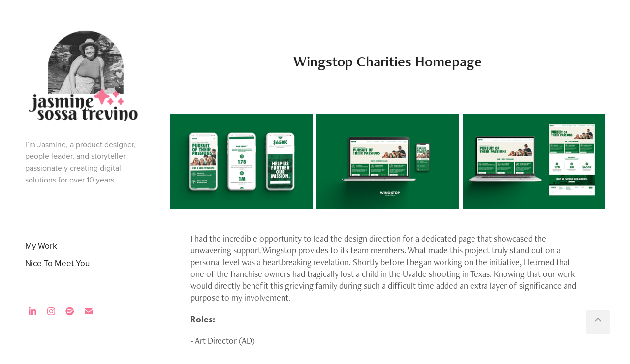

--- FILE ---
content_type: text/html; charset=utf-8
request_url: https://jasminesossa.com/wingstop-charities
body_size: 9803
content:
<!DOCTYPE HTML>
<html lang="en-US">
<head>
  <meta charset="UTF-8" />
  <meta name="viewport" content="width=device-width, initial-scale=1" />
      <meta name="keywords"  content="landing page,Mobile app,ui design,UI/UX,user experience,user interface,ux,UX design,Web Design,Website" />
      <meta name="description"  content="Jasmine is an accomplished product designer who has had the privilege of working with renowned brands such as El Pollo Loco, Noodles &amp; Company, Wingstop, and now Whataburger. Her design skills are complemented by data driven decisions. She loves seeking &quot;the why&quot; with understanding business decisions and what consumers want. She approaches each project with a user-first mindset and creates long lasting experiences. Not only does she have the technical know-how, but she fosters a work environment that is transparent, trustworthy, and fun for anyone around her." />
      <meta name="twitter:card"  content="summary_large_image" />
      <meta name="twitter:site"  content="@AdobePortfolio" />
      <meta  property="og:title" content="Jasmine Sossa Trevino - Wingstop Charities Homepage" />
      <meta  property="og:description" content="Jasmine is an accomplished product designer who has had the privilege of working with renowned brands such as El Pollo Loco, Noodles &amp; Company, Wingstop, and now Whataburger. Her design skills are complemented by data driven decisions. She loves seeking &quot;the why&quot; with understanding business decisions and what consumers want. She approaches each project with a user-first mindset and creates long lasting experiences. Not only does she have the technical know-how, but she fosters a work environment that is transparent, trustworthy, and fun for anyone around her." />
      <meta  property="og:image" content="https://cdn.myportfolio.com/34ee9e7a7d26d948ec4b3690127b56f5/fa9f0991-85af-4d27-b36e-7278ef6c7c27_car_16x9.png?h=257fc08377502a46543498af7ec67855" />
        <link rel="icon" href="https://cdn.myportfolio.com/34ee9e7a7d26d948ec4b3690127b56f5/9a3d2742-27ac-4e83-aebe-17e135165324_carw_1x1x32.jpg?h=77f4d1d1c5f3c26b73114139b7fa71e1" />
      <link rel="stylesheet" href="/dist/css/main.css" type="text/css" />
      <link rel="stylesheet" href="https://cdn.myportfolio.com/34ee9e7a7d26d948ec4b3690127b56f5/c8f601d3c27db8942eaab7306057e45f1753193179.css?h=3d121089e5d16e3fad2c28a7fdfd927e" type="text/css" />
    <link rel="canonical" href="https://jasminesossa.com/wingstop-charities" />
      <title>Jasmine Sossa Trevino - Wingstop Charities Homepage</title>
    <script type="text/javascript" src="//use.typekit.net/ik/[base64].js?cb=8dae7d4d979f383d5ca1dd118e49b6878a07c580" async onload="
    try {
      window.Typekit.load();
    } catch (e) {
      console.warn('Typekit not loaded.');
    }
    "></script>
</head>
  <body class="transition-enabled">  <div class='page-background-video page-background-video-with-panel'>
  </div>
  <div class="js-responsive-nav">
    <div class="responsive-nav has-social">
      <div class="close-responsive-click-area js-close-responsive-nav">
        <div class="close-responsive-button"></div>
      </div>
          <nav data-hover-hint="nav">
              <ul class="group">
                  <li class="gallery-title"><a href="/projects" >My Work</a></li>
              </ul>
      <div class="page-title">
        <a href="/about-jasmine" >Nice To Meet You</a>
      </div>
              <div class="social pf-nav-social" data-hover-hint="navSocialIcons">
                <ul>
                        <li>
                          <a href="https://www.linkedin.com/in/jasminesossa/" target="_blank">
                            <svg version="1.1" id="Layer_1" xmlns="http://www.w3.org/2000/svg" xmlns:xlink="http://www.w3.org/1999/xlink" viewBox="0 0 30 24" style="enable-background:new 0 0 30 24;" xml:space="preserve" class="icon">
                            <path id="path-1_24_" d="M19.6,19v-5.8c0-1.4-0.5-2.4-1.7-2.4c-1,0-1.5,0.7-1.8,1.3C16,12.3,16,12.6,16,13v6h-3.4
                              c0,0,0.1-9.8,0-10.8H16v1.5c0,0,0,0,0,0h0v0C16.4,9,17.2,7.9,19,7.9c2.3,0,4,1.5,4,4.9V19H19.6z M8.9,6.7L8.9,6.7
                              C7.7,6.7,7,5.9,7,4.9C7,3.8,7.8,3,8.9,3s1.9,0.8,1.9,1.9C10.9,5.9,10.1,6.7,8.9,6.7z M10.6,19H7.2V8.2h3.4V19z"/>
                            </svg>
                          </a>
                        </li>
                        <li>
                          <a href="https://www.instagram.com/jazzyestjay" target="_blank">
                            <svg version="1.1" id="Layer_1" xmlns="http://www.w3.org/2000/svg" xmlns:xlink="http://www.w3.org/1999/xlink" viewBox="0 0 30 24" style="enable-background:new 0 0 30 24;" xml:space="preserve" class="icon">
                            <g>
                              <path d="M15,5.4c2.1,0,2.4,0,3.2,0c0.8,0,1.2,0.2,1.5,0.3c0.4,0.1,0.6,0.3,0.9,0.6c0.3,0.3,0.5,0.5,0.6,0.9
                                c0.1,0.3,0.2,0.7,0.3,1.5c0,0.8,0,1.1,0,3.2s0,2.4,0,3.2c0,0.8-0.2,1.2-0.3,1.5c-0.1,0.4-0.3,0.6-0.6,0.9c-0.3,0.3-0.5,0.5-0.9,0.6
                                c-0.3,0.1-0.7,0.2-1.5,0.3c-0.8,0-1.1,0-3.2,0s-2.4,0-3.2,0c-0.8,0-1.2-0.2-1.5-0.3c-0.4-0.1-0.6-0.3-0.9-0.6
                                c-0.3-0.3-0.5-0.5-0.6-0.9c-0.1-0.3-0.2-0.7-0.3-1.5c0-0.8,0-1.1,0-3.2s0-2.4,0-3.2c0-0.8,0.2-1.2,0.3-1.5c0.1-0.4,0.3-0.6,0.6-0.9
                                c0.3-0.3,0.5-0.5,0.9-0.6c0.3-0.1,0.7-0.2,1.5-0.3C12.6,5.4,12.9,5.4,15,5.4 M15,4c-2.2,0-2.4,0-3.3,0c-0.9,0-1.4,0.2-1.9,0.4
                                c-0.5,0.2-1,0.5-1.4,0.9C7.9,5.8,7.6,6.2,7.4,6.8C7.2,7.3,7.1,7.9,7,8.7C7,9.6,7,9.8,7,12s0,2.4,0,3.3c0,0.9,0.2,1.4,0.4,1.9
                                c0.2,0.5,0.5,1,0.9,1.4c0.4,0.4,0.9,0.7,1.4,0.9c0.5,0.2,1.1,0.3,1.9,0.4c0.9,0,1.1,0,3.3,0s2.4,0,3.3,0c0.9,0,1.4-0.2,1.9-0.4
                                c0.5-0.2,1-0.5,1.4-0.9c0.4-0.4,0.7-0.9,0.9-1.4c0.2-0.5,0.3-1.1,0.4-1.9c0-0.9,0-1.1,0-3.3s0-2.4,0-3.3c0-0.9-0.2-1.4-0.4-1.9
                                c-0.2-0.5-0.5-1-0.9-1.4c-0.4-0.4-0.9-0.7-1.4-0.9c-0.5-0.2-1.1-0.3-1.9-0.4C17.4,4,17.2,4,15,4L15,4L15,4z"/>
                              <path d="M15,7.9c-2.3,0-4.1,1.8-4.1,4.1s1.8,4.1,4.1,4.1s4.1-1.8,4.1-4.1S17.3,7.9,15,7.9L15,7.9z M15,14.7c-1.5,0-2.7-1.2-2.7-2.7
                                c0-1.5,1.2-2.7,2.7-2.7s2.7,1.2,2.7,2.7C17.7,13.5,16.5,14.7,15,14.7L15,14.7z"/>
                              <path d="M20.2,7.7c0,0.5-0.4,1-1,1s-1-0.4-1-1s0.4-1,1-1S20.2,7.2,20.2,7.7L20.2,7.7z"/>
                            </g>
                            </svg>
                          </a>
                        </li>
                        <li>
                          <a href="https://open.spotify.com/user/jazzylsc" target="_blank">
                            <svg version="1.1" xmlns="http://www.w3.org/2000/svg" xmlns:xlink="http://www.w3.org/1999/xlink" x="0px" y="0px"
                            	 viewBox="0 0 30 24" style="enable-background:new 0 0 30 24;" xml:space="preserve" class="icon">
                            <path d="M14.7,3.6c-4.6,0-8.3,3.7-8.3,8.3c0,4.6,3.7,8.3,8.3,8.3c4.6,0,8.3-3.7,8.3-8.3C23,7.3,19.3,3.6,14.7,3.6
                            	C14.7,3.6,14.7,3.6,14.7,3.6z M18.5,15.6c-0.1,0.2-0.5,0.3-0.7,0.2c-2-1.2-4.4-1.5-7.3-0.8c-0.3,0.1-0.6-0.1-0.6-0.4
                            	C9.8,14.3,10,14,10.3,14c3.2-0.7,5.9-0.4,8.1,0.9C18.6,15,18.7,15.4,18.5,15.6z M19.6,13.3c-0.2,0.3-0.6,0.4-0.9,0.2
                            	c-2.2-1.4-5.6-1.8-8.3-1c-0.3,0.1-0.7-0.1-0.8-0.4c-0.1-0.3,0.1-0.7,0.4-0.8c3-0.9,6.8-0.5,9.3,1.1C19.6,12.6,19.7,13,19.6,13.3
                            	L19.6,13.3z M19.6,11C17,9.4,12.5,9.2,10,10c-0.4,0.1-0.8-0.1-1-0.5c-0.1-0.4,0.1-0.8,0.5-1c2.9-0.9,7.8-0.7,10.9,1.1
                            	c0.4,0.2,0.5,0.7,0.3,1.1C20.5,11.1,20,11.2,19.6,11L19.6,11z"/>
                            </svg>
                          </a>
                        </li>
                        <li>
                          <a href="mailto:jasminesossa@gmail.com">
                            <svg version="1.1" id="Layer_1" xmlns="http://www.w3.org/2000/svg" xmlns:xlink="http://www.w3.org/1999/xlink" x="0px" y="0px" viewBox="0 0 30 24" style="enable-background:new 0 0 30 24;" xml:space="preserve" class="icon">
                              <g>
                                <path d="M15,13L7.1,7.1c0-0.5,0.4-1,1-1h13.8c0.5,0,1,0.4,1,1L15,13z M15,14.8l7.9-5.9v8.1c0,0.5-0.4,1-1,1H8.1c-0.5,0-1-0.4-1-1 V8.8L15,14.8z"/>
                              </g>
                            </svg>
                          </a>
                        </li>
                </ul>
              </div>
          </nav>
    </div>
  </div>
  <div class="site-wrap cfix">
    <div class="site-container">
      <div class="site-content e2e-site-content">
        <div class="sidebar-content">
          <header class="site-header">
              <div class="logo-wrap" data-hover-hint="logo">
                    <div class="logo e2e-site-logo-text logo-image  ">
    <a href="" class="image-normal image-link">
      <img src="https://cdn.myportfolio.com/34ee9e7a7d26d948ec4b3690127b56f5/3046a45f-2cee-432d-8336-371f2532be96_rwc_0x0x479x408x4096.png?h=7ba6f3d529ddec56b4ed8d4cce52a6b8" alt="Jasmine Sossa Trevino">
    </a>
</div>
<div class="logo-secondary logo-secondary-text ">
    <span class="preserve-whitespace">I’m Jasmine, a product designer, people leader, and storyteller passionately creating digital solutions for over 10 years</span>
</div>

              </div>
  <div class="hamburger-click-area js-hamburger">
    <div class="hamburger">
      <i></i>
      <i></i>
      <i></i>
    </div>
  </div>
          </header>
              <nav data-hover-hint="nav">
              <ul class="group">
                  <li class="gallery-title"><a href="/projects" >My Work</a></li>
              </ul>
      <div class="page-title">
        <a href="/about-jasmine" >Nice To Meet You</a>
      </div>
                  <div class="social pf-nav-social" data-hover-hint="navSocialIcons">
                    <ul>
                            <li>
                              <a href="https://www.linkedin.com/in/jasminesossa/" target="_blank">
                                <svg version="1.1" id="Layer_1" xmlns="http://www.w3.org/2000/svg" xmlns:xlink="http://www.w3.org/1999/xlink" viewBox="0 0 30 24" style="enable-background:new 0 0 30 24;" xml:space="preserve" class="icon">
                                <path id="path-1_24_" d="M19.6,19v-5.8c0-1.4-0.5-2.4-1.7-2.4c-1,0-1.5,0.7-1.8,1.3C16,12.3,16,12.6,16,13v6h-3.4
                                  c0,0,0.1-9.8,0-10.8H16v1.5c0,0,0,0,0,0h0v0C16.4,9,17.2,7.9,19,7.9c2.3,0,4,1.5,4,4.9V19H19.6z M8.9,6.7L8.9,6.7
                                  C7.7,6.7,7,5.9,7,4.9C7,3.8,7.8,3,8.9,3s1.9,0.8,1.9,1.9C10.9,5.9,10.1,6.7,8.9,6.7z M10.6,19H7.2V8.2h3.4V19z"/>
                                </svg>
                              </a>
                            </li>
                            <li>
                              <a href="https://www.instagram.com/jazzyestjay" target="_blank">
                                <svg version="1.1" id="Layer_1" xmlns="http://www.w3.org/2000/svg" xmlns:xlink="http://www.w3.org/1999/xlink" viewBox="0 0 30 24" style="enable-background:new 0 0 30 24;" xml:space="preserve" class="icon">
                                <g>
                                  <path d="M15,5.4c2.1,0,2.4,0,3.2,0c0.8,0,1.2,0.2,1.5,0.3c0.4,0.1,0.6,0.3,0.9,0.6c0.3,0.3,0.5,0.5,0.6,0.9
                                    c0.1,0.3,0.2,0.7,0.3,1.5c0,0.8,0,1.1,0,3.2s0,2.4,0,3.2c0,0.8-0.2,1.2-0.3,1.5c-0.1,0.4-0.3,0.6-0.6,0.9c-0.3,0.3-0.5,0.5-0.9,0.6
                                    c-0.3,0.1-0.7,0.2-1.5,0.3c-0.8,0-1.1,0-3.2,0s-2.4,0-3.2,0c-0.8,0-1.2-0.2-1.5-0.3c-0.4-0.1-0.6-0.3-0.9-0.6
                                    c-0.3-0.3-0.5-0.5-0.6-0.9c-0.1-0.3-0.2-0.7-0.3-1.5c0-0.8,0-1.1,0-3.2s0-2.4,0-3.2c0-0.8,0.2-1.2,0.3-1.5c0.1-0.4,0.3-0.6,0.6-0.9
                                    c0.3-0.3,0.5-0.5,0.9-0.6c0.3-0.1,0.7-0.2,1.5-0.3C12.6,5.4,12.9,5.4,15,5.4 M15,4c-2.2,0-2.4,0-3.3,0c-0.9,0-1.4,0.2-1.9,0.4
                                    c-0.5,0.2-1,0.5-1.4,0.9C7.9,5.8,7.6,6.2,7.4,6.8C7.2,7.3,7.1,7.9,7,8.7C7,9.6,7,9.8,7,12s0,2.4,0,3.3c0,0.9,0.2,1.4,0.4,1.9
                                    c0.2,0.5,0.5,1,0.9,1.4c0.4,0.4,0.9,0.7,1.4,0.9c0.5,0.2,1.1,0.3,1.9,0.4c0.9,0,1.1,0,3.3,0s2.4,0,3.3,0c0.9,0,1.4-0.2,1.9-0.4
                                    c0.5-0.2,1-0.5,1.4-0.9c0.4-0.4,0.7-0.9,0.9-1.4c0.2-0.5,0.3-1.1,0.4-1.9c0-0.9,0-1.1,0-3.3s0-2.4,0-3.3c0-0.9-0.2-1.4-0.4-1.9
                                    c-0.2-0.5-0.5-1-0.9-1.4c-0.4-0.4-0.9-0.7-1.4-0.9c-0.5-0.2-1.1-0.3-1.9-0.4C17.4,4,17.2,4,15,4L15,4L15,4z"/>
                                  <path d="M15,7.9c-2.3,0-4.1,1.8-4.1,4.1s1.8,4.1,4.1,4.1s4.1-1.8,4.1-4.1S17.3,7.9,15,7.9L15,7.9z M15,14.7c-1.5,0-2.7-1.2-2.7-2.7
                                    c0-1.5,1.2-2.7,2.7-2.7s2.7,1.2,2.7,2.7C17.7,13.5,16.5,14.7,15,14.7L15,14.7z"/>
                                  <path d="M20.2,7.7c0,0.5-0.4,1-1,1s-1-0.4-1-1s0.4-1,1-1S20.2,7.2,20.2,7.7L20.2,7.7z"/>
                                </g>
                                </svg>
                              </a>
                            </li>
                            <li>
                              <a href="https://open.spotify.com/user/jazzylsc" target="_blank">
                                <svg version="1.1" xmlns="http://www.w3.org/2000/svg" xmlns:xlink="http://www.w3.org/1999/xlink" x="0px" y="0px"
                                	 viewBox="0 0 30 24" style="enable-background:new 0 0 30 24;" xml:space="preserve" class="icon">
                                <path d="M14.7,3.6c-4.6,0-8.3,3.7-8.3,8.3c0,4.6,3.7,8.3,8.3,8.3c4.6,0,8.3-3.7,8.3-8.3C23,7.3,19.3,3.6,14.7,3.6
                                	C14.7,3.6,14.7,3.6,14.7,3.6z M18.5,15.6c-0.1,0.2-0.5,0.3-0.7,0.2c-2-1.2-4.4-1.5-7.3-0.8c-0.3,0.1-0.6-0.1-0.6-0.4
                                	C9.8,14.3,10,14,10.3,14c3.2-0.7,5.9-0.4,8.1,0.9C18.6,15,18.7,15.4,18.5,15.6z M19.6,13.3c-0.2,0.3-0.6,0.4-0.9,0.2
                                	c-2.2-1.4-5.6-1.8-8.3-1c-0.3,0.1-0.7-0.1-0.8-0.4c-0.1-0.3,0.1-0.7,0.4-0.8c3-0.9,6.8-0.5,9.3,1.1C19.6,12.6,19.7,13,19.6,13.3
                                	L19.6,13.3z M19.6,11C17,9.4,12.5,9.2,10,10c-0.4,0.1-0.8-0.1-1-0.5c-0.1-0.4,0.1-0.8,0.5-1c2.9-0.9,7.8-0.7,10.9,1.1
                                	c0.4,0.2,0.5,0.7,0.3,1.1C20.5,11.1,20,11.2,19.6,11L19.6,11z"/>
                                </svg>
                              </a>
                            </li>
                            <li>
                              <a href="mailto:jasminesossa@gmail.com">
                                <svg version="1.1" id="Layer_1" xmlns="http://www.w3.org/2000/svg" xmlns:xlink="http://www.w3.org/1999/xlink" x="0px" y="0px" viewBox="0 0 30 24" style="enable-background:new 0 0 30 24;" xml:space="preserve" class="icon">
                                  <g>
                                    <path d="M15,13L7.1,7.1c0-0.5,0.4-1,1-1h13.8c0.5,0,1,0.4,1,1L15,13z M15,14.8l7.9-5.9v8.1c0,0.5-0.4,1-1,1H8.1c-0.5,0-1-0.4-1-1 V8.8L15,14.8z"/>
                                  </g>
                                </svg>
                              </a>
                            </li>
                    </ul>
                  </div>
              </nav>
        </div>
        <main>
  <div class="page-container js-site-wrap" data-context="page.page.container" data-hover-hint="pageContainer">
    <section class="page standard-modules">
        <header class="page-header content" data-context="pages" data-identity="id:p643611d9e9e3b6a83eea8630ab849df75de5677457ea3050c9196" data-hover-hint="pageHeader" data-hover-hint-id="p643611d9e9e3b6a83eea8630ab849df75de5677457ea3050c9196">
            <h1 class="title preserve-whitespace e2e-site-page-title">Wingstop Charities Homepage</h1>
            <p class="description"></p>
        </header>
      <div class="page-content js-page-content" data-context="pages" data-identity="id:p643611d9e9e3b6a83eea8630ab849df75de5677457ea3050c9196">
        <div id="project-canvas" class="js-project-modules modules content">
          <div id="project-modules">
              
              
              
              
              
              
              
              <div class="project-module module media_collection project-module-media_collection" data-id="m643611d9d6e7cc7daa19c5997c6988b9c8d3afc7f947f244addeb"  style="padding-top: px;
padding-bottom: px;
">
  <div class="grid--main js-grid-main" data-grid-max-images="
  ">
    <div class="grid__item-container js-grid-item-container" data-flex-grow="390" style="width:390px; flex-grow:390;" data-width="1920" data-height="1280">
      <script type="text/html" class="js-lightbox-slide-content">
        <div class="grid__image-wrapper">
          <img src="https://cdn.myportfolio.com/34ee9e7a7d26d948ec4b3690127b56f5/15d1f986-adbf-4b1d-9ed2-d870c416e33c_rw_1920.png?h=f639d76d528bd193ef38d148f3243e4c" srcset="https://cdn.myportfolio.com/34ee9e7a7d26d948ec4b3690127b56f5/15d1f986-adbf-4b1d-9ed2-d870c416e33c_rw_600.png?h=fccc8844e1bc6073cbddee3887c3f8f0 600w,https://cdn.myportfolio.com/34ee9e7a7d26d948ec4b3690127b56f5/15d1f986-adbf-4b1d-9ed2-d870c416e33c_rw_1200.png?h=d7c3215d3bb18a4fe1e4582fc8f42491 1200w,https://cdn.myportfolio.com/34ee9e7a7d26d948ec4b3690127b56f5/15d1f986-adbf-4b1d-9ed2-d870c416e33c_rw_1920.png?h=f639d76d528bd193ef38d148f3243e4c 1920w,"  sizes="(max-width: 1920px) 100vw, 1920px">
        <div>
      </script>
      <img
        class="grid__item-image js-grid__item-image grid__item-image-lazy js-lazy"
        src="[data-uri]"
        
        data-src="https://cdn.myportfolio.com/34ee9e7a7d26d948ec4b3690127b56f5/15d1f986-adbf-4b1d-9ed2-d870c416e33c_rw_1920.png?h=f639d76d528bd193ef38d148f3243e4c"
        data-srcset="https://cdn.myportfolio.com/34ee9e7a7d26d948ec4b3690127b56f5/15d1f986-adbf-4b1d-9ed2-d870c416e33c_rw_600.png?h=fccc8844e1bc6073cbddee3887c3f8f0 600w,https://cdn.myportfolio.com/34ee9e7a7d26d948ec4b3690127b56f5/15d1f986-adbf-4b1d-9ed2-d870c416e33c_rw_1200.png?h=d7c3215d3bb18a4fe1e4582fc8f42491 1200w,https://cdn.myportfolio.com/34ee9e7a7d26d948ec4b3690127b56f5/15d1f986-adbf-4b1d-9ed2-d870c416e33c_rw_1920.png?h=f639d76d528bd193ef38d148f3243e4c 1920w,"
      >
      <span class="grid__item-filler" style="padding-bottom:66.666666666667%;"></span>
    </div>
    <div class="grid__item-container js-grid-item-container" data-flex-grow="389.95125609299" style="width:389.95125609299px; flex-grow:389.95125609299;" data-width="3840" data-height="2560">
      <script type="text/html" class="js-lightbox-slide-content">
        <div class="grid__image-wrapper">
          <img src="https://cdn.myportfolio.com/34ee9e7a7d26d948ec4b3690127b56f5/95cb6a17-6269-485a-9da7-448948f89e03_rw_3840.png?h=5f4ab40dc5033e52a5e2db186e2456f8" srcset="https://cdn.myportfolio.com/34ee9e7a7d26d948ec4b3690127b56f5/95cb6a17-6269-485a-9da7-448948f89e03_rw_600.png?h=3505db7c02db6d014aacae6907b934c3 600w,https://cdn.myportfolio.com/34ee9e7a7d26d948ec4b3690127b56f5/95cb6a17-6269-485a-9da7-448948f89e03_rw_1200.png?h=c87fe01d5fe2235c37f38a60f6c6f629 1200w,https://cdn.myportfolio.com/34ee9e7a7d26d948ec4b3690127b56f5/95cb6a17-6269-485a-9da7-448948f89e03_rw_1920.png?h=b627ad3d1f27419aabed807fa93c6114 1920w,https://cdn.myportfolio.com/34ee9e7a7d26d948ec4b3690127b56f5/95cb6a17-6269-485a-9da7-448948f89e03_rw_3840.png?h=5f4ab40dc5033e52a5e2db186e2456f8 3840w,"  sizes="(max-width: 3840px) 100vw, 3840px">
        <div>
      </script>
      <img
        class="grid__item-image js-grid__item-image grid__item-image-lazy js-lazy"
        src="[data-uri]"
        
        data-src="https://cdn.myportfolio.com/34ee9e7a7d26d948ec4b3690127b56f5/95cb6a17-6269-485a-9da7-448948f89e03_rw_3840.png?h=5f4ab40dc5033e52a5e2db186e2456f8"
        data-srcset="https://cdn.myportfolio.com/34ee9e7a7d26d948ec4b3690127b56f5/95cb6a17-6269-485a-9da7-448948f89e03_rw_600.png?h=3505db7c02db6d014aacae6907b934c3 600w,https://cdn.myportfolio.com/34ee9e7a7d26d948ec4b3690127b56f5/95cb6a17-6269-485a-9da7-448948f89e03_rw_1200.png?h=c87fe01d5fe2235c37f38a60f6c6f629 1200w,https://cdn.myportfolio.com/34ee9e7a7d26d948ec4b3690127b56f5/95cb6a17-6269-485a-9da7-448948f89e03_rw_1920.png?h=b627ad3d1f27419aabed807fa93c6114 1920w,https://cdn.myportfolio.com/34ee9e7a7d26d948ec4b3690127b56f5/95cb6a17-6269-485a-9da7-448948f89e03_rw_3840.png?h=5f4ab40dc5033e52a5e2db186e2456f8 3840w,"
      >
      <span class="grid__item-filler" style="padding-bottom:66.675%;"></span>
    </div>
    <div class="grid__item-container js-grid-item-container" data-flex-grow="390" style="width:390px; flex-grow:390;" data-width="3840" data-height="2560">
      <script type="text/html" class="js-lightbox-slide-content">
        <div class="grid__image-wrapper">
          <img src="https://cdn.myportfolio.com/34ee9e7a7d26d948ec4b3690127b56f5/17421d60-5cef-4fef-b6eb-8a07fe5a19b5_rw_3840.png?h=f9b8a07a8f4f587d259c441998843972" srcset="https://cdn.myportfolio.com/34ee9e7a7d26d948ec4b3690127b56f5/17421d60-5cef-4fef-b6eb-8a07fe5a19b5_rw_600.png?h=2fb86827e17c193aaa0b8c94c59f936c 600w,https://cdn.myportfolio.com/34ee9e7a7d26d948ec4b3690127b56f5/17421d60-5cef-4fef-b6eb-8a07fe5a19b5_rw_1200.png?h=7ca1a5cbc4073c9bc4d9ae34c4ec4411 1200w,https://cdn.myportfolio.com/34ee9e7a7d26d948ec4b3690127b56f5/17421d60-5cef-4fef-b6eb-8a07fe5a19b5_rw_1920.png?h=7d08699f2edb4602460af8d75e079ce5 1920w,https://cdn.myportfolio.com/34ee9e7a7d26d948ec4b3690127b56f5/17421d60-5cef-4fef-b6eb-8a07fe5a19b5_rw_3840.png?h=f9b8a07a8f4f587d259c441998843972 3840w,"  sizes="(max-width: 3840px) 100vw, 3840px">
        <div>
      </script>
      <img
        class="grid__item-image js-grid__item-image grid__item-image-lazy js-lazy"
        src="[data-uri]"
        
        data-src="https://cdn.myportfolio.com/34ee9e7a7d26d948ec4b3690127b56f5/17421d60-5cef-4fef-b6eb-8a07fe5a19b5_rw_3840.png?h=f9b8a07a8f4f587d259c441998843972"
        data-srcset="https://cdn.myportfolio.com/34ee9e7a7d26d948ec4b3690127b56f5/17421d60-5cef-4fef-b6eb-8a07fe5a19b5_rw_600.png?h=2fb86827e17c193aaa0b8c94c59f936c 600w,https://cdn.myportfolio.com/34ee9e7a7d26d948ec4b3690127b56f5/17421d60-5cef-4fef-b6eb-8a07fe5a19b5_rw_1200.png?h=7ca1a5cbc4073c9bc4d9ae34c4ec4411 1200w,https://cdn.myportfolio.com/34ee9e7a7d26d948ec4b3690127b56f5/17421d60-5cef-4fef-b6eb-8a07fe5a19b5_rw_1920.png?h=7d08699f2edb4602460af8d75e079ce5 1920w,https://cdn.myportfolio.com/34ee9e7a7d26d948ec4b3690127b56f5/17421d60-5cef-4fef-b6eb-8a07fe5a19b5_rw_3840.png?h=f9b8a07a8f4f587d259c441998843972 3840w,"
      >
      <span class="grid__item-filler" style="padding-bottom:66.666666666667%;"></span>
    </div>
    <div class="js-grid-spacer"></div>
  </div>
</div>

              
              
              
              
              
              
              
              <div class="project-module module text project-module-text align- js-project-module e2e-site-project-module-text">
  <div class="rich-text js-text-editable module-text"><div style="text-align:left;"><span style="color:#525252;" class="texteditor-inline-color">I had the incredible opportunity to lead the design direction for a dedicated page that showcased the unwavering support Wingstop provides to its team members. What made this project truly stand out on a personal level was a heartbreaking revelation. Shortly before I began working on the initiative, I learned that one of the franchise owners had tragically lost a child in the Uvalde shooting in Texas. Knowing that our work would directly benefit this grieving family during such a difficult time added an extra layer of significance and purpose to my involvement.</span></div><div style="text-align:left;"><span style="font-family:ftnk;"><span style="font-weight:700;"><span style="color:#525252;" class="texteditor-inline-color">Roles:</span></span></span></div><div style="text-align:left;"><span style="color:#525252;" class="texteditor-inline-color">- Art Director (AD)</span></div><div style="text-align:left;"><span style="color:#525252;" class="texteditor-inline-color">- Interaction (IxD) Designer</span></div><div style="text-align:left;"><span style="color:#525252;" class="texteditor-inline-color">- User Interface (UI) Designer</span></div><div style="text-align:left;"><span style="font-family:ftnk;"><span style="font-weight:700;"><span style="color:#525252;" class="texteditor-inline-color">Deliverables:</span></span></span></div><div style="text-align:left;"><span style="color:#525252;" class="texteditor-inline-color">- Design Toolkit</span></div><div style="text-align:left;"><span style="color:#525252;" class="texteditor-inline-color">- High-Fidelity Wireframes &amp; Prototypes</span>​​​​​​​</div><div style="text-align:left;"><span style="color:#525252;" class="texteditor-inline-color">- Assets for development</span></div><div style="text-align:left;"><span style="font-family:ftnk;"><span style="font-weight:700;"><span style="color:#525252;" class="texteditor-inline-color">Tools:</span></span></span></div><div style="text-align:left;"><span style="color:#525252;" class="texteditor-inline-color">- Figma</span></div><div style="text-align:left;"><span style="color:#525252;" class="texteditor-inline-color">- Illustrator</span></div><div style="text-align:left;"><span style="color:#525252;" class="texteditor-inline-color">- Photoshop</span></div><div style="text-align:left;"><span style="color:#525252;" class="texteditor-inline-color"><span style="font-family:ftnk;"><span style="font-weight:700;">The Journey:</span></span></span></div><div style="text-align:left;"><div style="text-align:left;"><span style="color:#525252;" class="texteditor-inline-color">This project held significant meaning for me as I collaborated closely with Wingstop stakeholders to bring their vision to life, starting from the initial style tiles and continuously refining our approach. It became a remarkable precedent by undergoing a swift approval process, requiring only two client meetings. From the initial concept to the final implementation, this project became the fastest to navigate through the entire design process, a testament to the strong collaboration and shared commitment between the Wingstop team and myself.</span></div></div></div>
</div>

              
              
              
              
              
              <div class="project-module module image project-module-image js-js-project-module"  style="padding-top: px;
padding-bottom: px;
">

  

  
     <div class="js-lightbox" data-src="https://cdn.myportfolio.com/34ee9e7a7d26d948ec4b3690127b56f5/a6f37197-0fde-4ee4-97f7-70f2dae12793.png?h=b8d3308a73af4239edf3dc3461f32ddb">
           <img
             class="js-lazy e2e-site-project-module-image"
             src="[data-uri]"
             data-src="https://cdn.myportfolio.com/34ee9e7a7d26d948ec4b3690127b56f5/a6f37197-0fde-4ee4-97f7-70f2dae12793_rw_1920.png?h=707139fd4f96ffc9c2e221d376f7f1c6"
             data-srcset="https://cdn.myportfolio.com/34ee9e7a7d26d948ec4b3690127b56f5/a6f37197-0fde-4ee4-97f7-70f2dae12793_rw_600.png?h=d211362fec89865554a94131fa96dc64 600w,https://cdn.myportfolio.com/34ee9e7a7d26d948ec4b3690127b56f5/a6f37197-0fde-4ee4-97f7-70f2dae12793_rw_1200.png?h=a3eb5623eac8f562d9375ca838d7de8c 1200w,https://cdn.myportfolio.com/34ee9e7a7d26d948ec4b3690127b56f5/a6f37197-0fde-4ee4-97f7-70f2dae12793_rw_1920.png?h=707139fd4f96ffc9c2e221d376f7f1c6 1878w,"
             data-sizes="(max-width: 1878px) 100vw, 1878px"
             width="1878"
             height="0"
             style="padding-bottom: 80.5%; background: rgba(0, 0, 0, 0.03)"
             
           >
     </div>
  

</div>

              
              
              
              
              
              
              
              
          </div>
        </div>
      </div>
    </section>
          <section class="other-projects" data-context="page.page.other_pages" data-hover-hint="otherPages">
            <div class="title-wrapper">
              <div class="title-container">
                  <h3 class="other-projects-title preserve-whitespace">You may also like</h3>
              </div>
            </div>
            <div class="project-covers">
                  <a class="project-cover js-project-cover-touch hold-space" href="/michaels-account-dashboard" data-context="pages" data-identity="id:p68082c3ee1aca7b91803d0b1dc2570e04becc93a2e831905a3827" >
                    <div class="cover-content-container">
                      <div class="cover-image-wrap">
                        <div class="cover-image">
                            <div class="cover cover-normal">

            <img
              class="cover__img js-lazy"
              src="https://cdn.myportfolio.com/34ee9e7a7d26d948ec4b3690127b56f5/7125ab6a-35ae-42ac-82c0-d1251bce7503_rwc_0x368x4500x2536x32.png?h=2c526fb9f4a18ebc92440754992a6c78"
              data-src="https://cdn.myportfolio.com/34ee9e7a7d26d948ec4b3690127b56f5/7125ab6a-35ae-42ac-82c0-d1251bce7503_rwc_0x368x4500x2536x4500.png?h=224143b093a402db9c3c47976ff12e58"
              data-srcset="https://cdn.myportfolio.com/34ee9e7a7d26d948ec4b3690127b56f5/7125ab6a-35ae-42ac-82c0-d1251bce7503_rwc_0x368x4500x2536x640.png?h=4ebff75f5cbfc7d2b02ee48c7d950d0c 640w, https://cdn.myportfolio.com/34ee9e7a7d26d948ec4b3690127b56f5/7125ab6a-35ae-42ac-82c0-d1251bce7503_rwc_0x368x4500x2536x1280.png?h=ce0215968fb703970c2263953e2d4798 1280w, https://cdn.myportfolio.com/34ee9e7a7d26d948ec4b3690127b56f5/7125ab6a-35ae-42ac-82c0-d1251bce7503_rwc_0x368x4500x2536x1366.png?h=a3623045314a6b3d2c945df69f550772 1366w, https://cdn.myportfolio.com/34ee9e7a7d26d948ec4b3690127b56f5/7125ab6a-35ae-42ac-82c0-d1251bce7503_rwc_0x368x4500x2536x1920.png?h=5dea228559dabf9340bdbe730e66aaa5 1920w, https://cdn.myportfolio.com/34ee9e7a7d26d948ec4b3690127b56f5/7125ab6a-35ae-42ac-82c0-d1251bce7503_rwc_0x368x4500x2536x2560.png?h=54965c7af2d4eb490e77f0908b8b374b 2560w, https://cdn.myportfolio.com/34ee9e7a7d26d948ec4b3690127b56f5/7125ab6a-35ae-42ac-82c0-d1251bce7503_rwc_0x368x4500x2536x4500.png?h=224143b093a402db9c3c47976ff12e58 5120w"
              data-sizes="(max-width: 540px) 100vw, (max-width: 768px) 50vw, calc(1800px / 2)"
            >
                                      </div>
                        </div>
                      </div>
                      <div class="details-wrap">
                        <div class="details">
                          <div class="details-inner">
                              <div class="date">2025</div>
                              <div class="title preserve-whitespace">Product strategy, discovery, and redesign</div>
                          </div>
                        </div>
                      </div>
                    </div>
                  </a>
                  <a class="project-cover js-project-cover-touch hold-space" href="/michaels-rewards" data-context="pages" data-identity="id:p68083aa448291df831251e7cabef2083a4e22f65867c4081a229a" >
                    <div class="cover-content-container">
                      <div class="cover-image-wrap">
                        <div class="cover-image">
                            <div class="cover cover-normal">

            <img
              class="cover__img js-lazy"
              src="https://cdn.myportfolio.com/34ee9e7a7d26d948ec4b3690127b56f5/9f5528d4-9d76-46f1-8a7d-56a5638d788a_rwc_0x210x2728x1537x32.png?h=2877779d7eb34a9596e8b0c450fb2ed3"
              data-src="https://cdn.myportfolio.com/34ee9e7a7d26d948ec4b3690127b56f5/9f5528d4-9d76-46f1-8a7d-56a5638d788a_rwc_0x210x2728x1537x2728.png?h=27b6ed75aac12e0a617005f4476f20e9"
              data-srcset="https://cdn.myportfolio.com/34ee9e7a7d26d948ec4b3690127b56f5/9f5528d4-9d76-46f1-8a7d-56a5638d788a_rwc_0x210x2728x1537x640.png?h=0ef1d2a22a4c2c37349628860fe9cdfb 640w, https://cdn.myportfolio.com/34ee9e7a7d26d948ec4b3690127b56f5/9f5528d4-9d76-46f1-8a7d-56a5638d788a_rwc_0x210x2728x1537x1280.png?h=cdce8cd94f711231fde2ed05f2ca44d7 1280w, https://cdn.myportfolio.com/34ee9e7a7d26d948ec4b3690127b56f5/9f5528d4-9d76-46f1-8a7d-56a5638d788a_rwc_0x210x2728x1537x1366.png?h=33c4e5dac1d6d735fcdd2121dfb6e0ec 1366w, https://cdn.myportfolio.com/34ee9e7a7d26d948ec4b3690127b56f5/9f5528d4-9d76-46f1-8a7d-56a5638d788a_rwc_0x210x2728x1537x1920.png?h=756165d89ed529a1769694c8adebdb9b 1920w, https://cdn.myportfolio.com/34ee9e7a7d26d948ec4b3690127b56f5/9f5528d4-9d76-46f1-8a7d-56a5638d788a_rwc_0x210x2728x1537x2560.png?h=581498fab77bb3e511e823c462e49472 2560w, https://cdn.myportfolio.com/34ee9e7a7d26d948ec4b3690127b56f5/9f5528d4-9d76-46f1-8a7d-56a5638d788a_rwc_0x210x2728x1537x2728.png?h=27b6ed75aac12e0a617005f4476f20e9 5120w"
              data-sizes="(max-width: 540px) 100vw, (max-width: 768px) 50vw, calc(1800px / 2)"
            >
                                      </div>
                        </div>
                      </div>
                      <div class="details-wrap">
                        <div class="details">
                          <div class="details-inner">
                              <div class="date">2025</div>
                              <div class="title preserve-whitespace">Loyalty program strategy, discovery, and redesign</div>
                          </div>
                        </div>
                      </div>
                    </div>
                  </a>
                  <a class="project-cover js-project-cover-touch hold-space" href="/makerplace-pdp-enhancement-research" data-context="pages" data-identity="id:p678fbdf29900ba96611e6b76aea788aa12395e50c0c59640397c0" >
                    <div class="cover-content-container">
                      <div class="cover-image-wrap">
                        <div class="cover-image">
                            <div class="cover cover-normal">

            <img
              class="cover__img js-lazy"
              src="https://cdn.myportfolio.com/34ee9e7a7d26d948ec4b3690127b56f5/b125cf98-ee8e-4eea-bce6-d078bc19c25f_rwc_0x222x2718x1531x32.png?h=304b044858d062c8113c0a134eaf9f28"
              data-src="https://cdn.myportfolio.com/34ee9e7a7d26d948ec4b3690127b56f5/b125cf98-ee8e-4eea-bce6-d078bc19c25f_rwc_0x222x2718x1531x2718.png?h=aee8f00530b9ee084df89cc3a8080125"
              data-srcset="https://cdn.myportfolio.com/34ee9e7a7d26d948ec4b3690127b56f5/b125cf98-ee8e-4eea-bce6-d078bc19c25f_rwc_0x222x2718x1531x640.png?h=9f1e270d6bb87ab35453e29f55530c54 640w, https://cdn.myportfolio.com/34ee9e7a7d26d948ec4b3690127b56f5/b125cf98-ee8e-4eea-bce6-d078bc19c25f_rwc_0x222x2718x1531x1280.png?h=cc77fbf288188928128f2f481c8064e9 1280w, https://cdn.myportfolio.com/34ee9e7a7d26d948ec4b3690127b56f5/b125cf98-ee8e-4eea-bce6-d078bc19c25f_rwc_0x222x2718x1531x1366.png?h=39b9529d592e4e232337ef3f54bc313c 1366w, https://cdn.myportfolio.com/34ee9e7a7d26d948ec4b3690127b56f5/b125cf98-ee8e-4eea-bce6-d078bc19c25f_rwc_0x222x2718x1531x1920.png?h=ebe663889a70d77c6a8b01bb4375edd8 1920w, https://cdn.myportfolio.com/34ee9e7a7d26d948ec4b3690127b56f5/b125cf98-ee8e-4eea-bce6-d078bc19c25f_rwc_0x222x2718x1531x2560.png?h=211b468e862c83e793f5fd65d5da0cc7 2560w, https://cdn.myportfolio.com/34ee9e7a7d26d948ec4b3690127b56f5/b125cf98-ee8e-4eea-bce6-d078bc19c25f_rwc_0x222x2718x1531x2718.png?h=aee8f00530b9ee084df89cc3a8080125 5120w"
              data-sizes="(max-width: 540px) 100vw, (max-width: 768px) 50vw, calc(1800px / 2)"
            >
                                      </div>
                        </div>
                      </div>
                      <div class="details-wrap">
                        <div class="details">
                          <div class="details-inner">
                              <div class="date">2025</div>
                              <div class="title preserve-whitespace">PLP discovery and enhancements</div>
                          </div>
                        </div>
                      </div>
                    </div>
                  </a>
                  <a class="project-cover js-project-cover-touch hold-space" href="/whataburgers-digital-transformation" data-context="pages" data-identity="id:p66230ce4e3b8eb00ce56ddd5a571b5034c6377be89935556fc18a" >
                    <div class="cover-content-container">
                      <div class="cover-image-wrap">
                        <div class="cover-image">
                            <div class="cover cover-normal">

            <img
              class="cover__img js-lazy"
              src="https://cdn.myportfolio.com/34ee9e7a7d26d948ec4b3690127b56f5/0602c02d-d0f8-426f-ac9c-cb8fcf962c94_carw_16x9x32.png?h=43d03dcfab2f5b8e124c8a88c8e5497d"
              data-src="https://cdn.myportfolio.com/34ee9e7a7d26d948ec4b3690127b56f5/0602c02d-d0f8-426f-ac9c-cb8fcf962c94_car_16x9.png?h=4703f2dd39f9b8a4ca1d82b7f4964028"
              data-srcset="https://cdn.myportfolio.com/34ee9e7a7d26d948ec4b3690127b56f5/0602c02d-d0f8-426f-ac9c-cb8fcf962c94_carw_16x9x640.png?h=63d2bdd0af96726393e44dae74d30ed0 640w, https://cdn.myportfolio.com/34ee9e7a7d26d948ec4b3690127b56f5/0602c02d-d0f8-426f-ac9c-cb8fcf962c94_carw_16x9x1280.png?h=e38f7805317a2d420f722d8fa13eee2f 1280w, https://cdn.myportfolio.com/34ee9e7a7d26d948ec4b3690127b56f5/0602c02d-d0f8-426f-ac9c-cb8fcf962c94_carw_16x9x1366.png?h=551d77cb262293cadd9c322b48446fcd 1366w, https://cdn.myportfolio.com/34ee9e7a7d26d948ec4b3690127b56f5/0602c02d-d0f8-426f-ac9c-cb8fcf962c94_carw_16x9x1920.png?h=7ccff34e109a92fd732e50e22366d25b 1920w, https://cdn.myportfolio.com/34ee9e7a7d26d948ec4b3690127b56f5/0602c02d-d0f8-426f-ac9c-cb8fcf962c94_carw_16x9x2560.png?h=b0abfedfd18d1dae844e67b5dc00b42e 2560w, https://cdn.myportfolio.com/34ee9e7a7d26d948ec4b3690127b56f5/0602c02d-d0f8-426f-ac9c-cb8fcf962c94_carw_16x9x5120.png?h=0f4a045ecd992e1ed812b82edfb49255 5120w"
              data-sizes="(max-width: 540px) 100vw, (max-width: 768px) 50vw, calc(1800px / 2)"
            >
                                      </div>
                        </div>
                      </div>
                      <div class="details-wrap">
                        <div class="details">
                          <div class="details-inner">
                              <div class="date">2024</div>
                              <div class="title preserve-whitespace">App strategy, planning, discovery and redesign</div>
                          </div>
                        </div>
                      </div>
                    </div>
                  </a>
                  <a class="project-cover js-project-cover-touch hold-space" href="/noodles-and-company-product" data-context="pages" data-identity="id:p64af88d5077ad052687b3d6dea348c47ca754fb97c90549721a03" >
                    <div class="cover-content-container">
                      <div class="cover-image-wrap">
                        <div class="cover-image">
                            <div class="cover cover-normal">

            <img
              class="cover__img js-lazy"
              src="https://cdn.myportfolio.com/34ee9e7a7d26d948ec4b3690127b56f5/481c9bb2-209a-44ee-b28c-c9e767e729a5_carw_16x9x32.png?h=28386af9ab7bc87a31faeefbd050939c"
              data-src="https://cdn.myportfolio.com/34ee9e7a7d26d948ec4b3690127b56f5/481c9bb2-209a-44ee-b28c-c9e767e729a5_car_16x9.png?h=0301f364d24448eb580e21bd23deb157"
              data-srcset="https://cdn.myportfolio.com/34ee9e7a7d26d948ec4b3690127b56f5/481c9bb2-209a-44ee-b28c-c9e767e729a5_carw_16x9x640.png?h=7647296429b493de2aeddff1cedb0d33 640w, https://cdn.myportfolio.com/34ee9e7a7d26d948ec4b3690127b56f5/481c9bb2-209a-44ee-b28c-c9e767e729a5_carw_16x9x1280.png?h=a7288a8b93fc7963f9cf9dce4bf4d604 1280w, https://cdn.myportfolio.com/34ee9e7a7d26d948ec4b3690127b56f5/481c9bb2-209a-44ee-b28c-c9e767e729a5_carw_16x9x1366.png?h=3a820afca06e2e085a38b45bc38a13d0 1366w, https://cdn.myportfolio.com/34ee9e7a7d26d948ec4b3690127b56f5/481c9bb2-209a-44ee-b28c-c9e767e729a5_carw_16x9x1920.png?h=c50c2b61eac9aa89971367ec4fff6f6e 1920w, https://cdn.myportfolio.com/34ee9e7a7d26d948ec4b3690127b56f5/481c9bb2-209a-44ee-b28c-c9e767e729a5_carw_16x9x2560.png?h=92c5ba0c0bf7336f86205a5a32723d48 2560w, https://cdn.myportfolio.com/34ee9e7a7d26d948ec4b3690127b56f5/481c9bb2-209a-44ee-b28c-c9e767e729a5_carw_16x9x5120.png?h=99b0df572c297f88f6ac68f70db1249e 5120w"
              data-sizes="(max-width: 540px) 100vw, (max-width: 768px) 50vw, calc(1800px / 2)"
            >
                                      </div>
                        </div>
                      </div>
                      <div class="details-wrap">
                        <div class="details">
                          <div class="details-inner">
                              <div class="date">2023</div>
                              <div class="title preserve-whitespace">Noodles &amp; Company Digital Product Management</div>
                          </div>
                        </div>
                      </div>
                    </div>
                  </a>
                  <a class="project-cover js-project-cover-touch hold-space" href="/digital-gift-cards" data-context="pages" data-identity="id:p66625f3ce7cbc5734c1f303611de26be9534a5152d3e381099766" >
                    <div class="cover-content-container">
                      <div class="cover-image-wrap">
                        <div class="cover-image">
                            <div class="cover cover-normal">

            <img
              class="cover__img js-lazy"
              src="https://cdn.myportfolio.com/34ee9e7a7d26d948ec4b3690127b56f5/e841cc96-304d-4253-a80c-7575778c27df_carw_16x9x32.png?h=c720e4e088475ca4fa8421cab1e1e7d3"
              data-src="https://cdn.myportfolio.com/34ee9e7a7d26d948ec4b3690127b56f5/e841cc96-304d-4253-a80c-7575778c27df_car_16x9.png?h=aa2915aeab8bffb7f5c5156777ad6578"
              data-srcset="https://cdn.myportfolio.com/34ee9e7a7d26d948ec4b3690127b56f5/e841cc96-304d-4253-a80c-7575778c27df_carw_16x9x640.png?h=a9726e43191e532b1d1a4d3cf3c1a258 640w, https://cdn.myportfolio.com/34ee9e7a7d26d948ec4b3690127b56f5/e841cc96-304d-4253-a80c-7575778c27df_carw_16x9x1280.png?h=8029973dad20ace0863ac441d9d4a57a 1280w, https://cdn.myportfolio.com/34ee9e7a7d26d948ec4b3690127b56f5/e841cc96-304d-4253-a80c-7575778c27df_carw_16x9x1366.png?h=6b5dbd2b34852533533c4195a847c140 1366w, https://cdn.myportfolio.com/34ee9e7a7d26d948ec4b3690127b56f5/e841cc96-304d-4253-a80c-7575778c27df_carw_16x9x1920.png?h=2da8d5417359d8ff2e3002ab26d9bc3c 1920w, https://cdn.myportfolio.com/34ee9e7a7d26d948ec4b3690127b56f5/e841cc96-304d-4253-a80c-7575778c27df_carw_16x9x2560.png?h=428c176362d4aedbe8eef1ec2d1ee1c5 2560w, https://cdn.myportfolio.com/34ee9e7a7d26d948ec4b3690127b56f5/e841cc96-304d-4253-a80c-7575778c27df_carw_16x9x5120.png?h=8cbeacae59bd55c715afca86bcf4e092 5120w"
              data-sizes="(max-width: 540px) 100vw, (max-width: 768px) 50vw, calc(1800px / 2)"
            >
                                      </div>
                        </div>
                      </div>
                      <div class="details-wrap">
                        <div class="details">
                          <div class="details-inner">
                              <div class="date">2024</div>
                              <div class="title preserve-whitespace">Digital gift cards discover and enhancements</div>
                          </div>
                        </div>
                      </div>
                    </div>
                  </a>
                  <a class="project-cover js-project-cover-touch hold-space" href="/noodles-company" data-context="pages" data-identity="id:p64361d2c5d4b02e4cb3c07ab0013ba27b1bb19a3d4fd8dd0ad1c8" >
                    <div class="cover-content-container">
                      <div class="cover-image-wrap">
                        <div class="cover-image">
                            <div class="cover cover-normal">

            <img
              class="cover__img js-lazy"
              src="https://cdn.myportfolio.com/34ee9e7a7d26d948ec4b3690127b56f5/42e75ac4-536a-422e-9cef-0483342ed3bd_carw_16x9x32.png?h=a382f67bb178cf58e91b149831d578fc"
              data-src="https://cdn.myportfolio.com/34ee9e7a7d26d948ec4b3690127b56f5/42e75ac4-536a-422e-9cef-0483342ed3bd_car_16x9.png?h=2bb60dd2e2d48ca4b6b5cc1bd59a10ff"
              data-srcset="https://cdn.myportfolio.com/34ee9e7a7d26d948ec4b3690127b56f5/42e75ac4-536a-422e-9cef-0483342ed3bd_carw_16x9x640.png?h=9bfb2b80c03828be39932e4e956253a2 640w, https://cdn.myportfolio.com/34ee9e7a7d26d948ec4b3690127b56f5/42e75ac4-536a-422e-9cef-0483342ed3bd_carw_16x9x1280.png?h=dd3a923908d6b8d7a93b94ca213f6a6d 1280w, https://cdn.myportfolio.com/34ee9e7a7d26d948ec4b3690127b56f5/42e75ac4-536a-422e-9cef-0483342ed3bd_carw_16x9x1366.png?h=1fec789bdcfcf7618bb4e956f185dc9a 1366w, https://cdn.myportfolio.com/34ee9e7a7d26d948ec4b3690127b56f5/42e75ac4-536a-422e-9cef-0483342ed3bd_carw_16x9x1920.png?h=0ea7e57f8c6135ad978bcb3890421c58 1920w, https://cdn.myportfolio.com/34ee9e7a7d26d948ec4b3690127b56f5/42e75ac4-536a-422e-9cef-0483342ed3bd_carw_16x9x2560.png?h=7111608d10db6ff6f0739647012b8f70 2560w, https://cdn.myportfolio.com/34ee9e7a7d26d948ec4b3690127b56f5/42e75ac4-536a-422e-9cef-0483342ed3bd_carw_16x9x5120.png?h=663112fca45817d5a3e7622d8c8e99a3 5120w"
              data-sizes="(max-width: 540px) 100vw, (max-width: 768px) 50vw, calc(1800px / 2)"
            >
                                      </div>
                        </div>
                      </div>
                      <div class="details-wrap">
                        <div class="details">
                          <div class="details-inner">
                              <div class="date">2023</div>
                              <div class="title preserve-whitespace">Noodles &amp; Company CRM and Loyalty Campaigns</div>
                          </div>
                        </div>
                      </div>
                    </div>
                  </a>
                  <a class="project-cover js-project-cover-touch hold-space" href="/el-pollo-loco" data-context="pages" data-identity="id:p64361d2bcb2d5c193ee4f5c95f8ae2dbd3d0f4d591e3e589e86c3" >
                    <div class="cover-content-container">
                      <div class="cover-image-wrap">
                        <div class="cover-image">
                            <div class="cover cover-normal">

            <img
              class="cover__img js-lazy"
              src="https://cdn.myportfolio.com/34ee9e7a7d26d948ec4b3690127b56f5/8c8cae4c-cc51-4b63-8f42-9ccf3b0d4e02_carw_16x9x32.png?h=a170820a49e37e3269c80156200e3da3"
              data-src="https://cdn.myportfolio.com/34ee9e7a7d26d948ec4b3690127b56f5/8c8cae4c-cc51-4b63-8f42-9ccf3b0d4e02_car_16x9.png?h=4d96f49b715f83384a31b709e8dd1b5d"
              data-srcset="https://cdn.myportfolio.com/34ee9e7a7d26d948ec4b3690127b56f5/8c8cae4c-cc51-4b63-8f42-9ccf3b0d4e02_carw_16x9x640.png?h=e7459887c60bb8e3064f88b270d7e959 640w, https://cdn.myportfolio.com/34ee9e7a7d26d948ec4b3690127b56f5/8c8cae4c-cc51-4b63-8f42-9ccf3b0d4e02_carw_16x9x1280.png?h=c2ebfec23cd967ed8f7bde2cbe8428fd 1280w, https://cdn.myportfolio.com/34ee9e7a7d26d948ec4b3690127b56f5/8c8cae4c-cc51-4b63-8f42-9ccf3b0d4e02_carw_16x9x1366.png?h=6115f81a4aba2cd0a7145afb92799b6e 1366w, https://cdn.myportfolio.com/34ee9e7a7d26d948ec4b3690127b56f5/8c8cae4c-cc51-4b63-8f42-9ccf3b0d4e02_carw_16x9x1920.png?h=eccf4ae1d4bdb5f1a66d3623486e4eb8 1920w, https://cdn.myportfolio.com/34ee9e7a7d26d948ec4b3690127b56f5/8c8cae4c-cc51-4b63-8f42-9ccf3b0d4e02_carw_16x9x2560.png?h=2abcea99964d6ed010489fad8305162b 2560w, https://cdn.myportfolio.com/34ee9e7a7d26d948ec4b3690127b56f5/8c8cae4c-cc51-4b63-8f42-9ccf3b0d4e02_carw_16x9x5120.png?h=5da826c75dac5ebc8c85aab474f47854 5120w"
              data-sizes="(max-width: 540px) 100vw, (max-width: 768px) 50vw, calc(1800px / 2)"
            >
                                      </div>
                        </div>
                      </div>
                      <div class="details-wrap">
                        <div class="details">
                          <div class="details-inner">
                              <div class="date">2023</div>
                              <div class="title preserve-whitespace">El Pollo Loco App and Loyalty Program</div>
                          </div>
                        </div>
                      </div>
                    </div>
                  </a>
            </div>
          </section>
        <section class="back-to-top" data-hover-hint="backToTop">
          <a href="#"><span class="arrow">&uarr;</span><span class="preserve-whitespace">Back to Top</span></a>
        </section>
        <a class="back-to-top-fixed js-back-to-top back-to-top-fixed-with-panel" data-hover-hint="backToTop" data-hover-hint-placement="top-start" href="#">
          <svg version="1.1" id="Layer_1" xmlns="http://www.w3.org/2000/svg" xmlns:xlink="http://www.w3.org/1999/xlink" x="0px" y="0px"
           viewBox="0 0 26 26" style="enable-background:new 0 0 26 26;" xml:space="preserve" class="icon icon-back-to-top">
          <g>
            <path d="M13.8,1.3L21.6,9c0.1,0.1,0.1,0.3,0.2,0.4c0.1,0.1,0.1,0.3,0.1,0.4s0,0.3-0.1,0.4c-0.1,0.1-0.1,0.3-0.3,0.4
              c-0.1,0.1-0.2,0.2-0.4,0.3c-0.2,0.1-0.3,0.1-0.4,0.1c-0.1,0-0.3,0-0.4-0.1c-0.2-0.1-0.3-0.2-0.4-0.3L14.2,5l0,19.1
              c0,0.2-0.1,0.3-0.1,0.5c0,0.1-0.1,0.3-0.3,0.4c-0.1,0.1-0.2,0.2-0.4,0.3c-0.1,0.1-0.3,0.1-0.5,0.1c-0.1,0-0.3,0-0.4-0.1
              c-0.1-0.1-0.3-0.1-0.4-0.3c-0.1-0.1-0.2-0.2-0.3-0.4c-0.1-0.1-0.1-0.3-0.1-0.5l0-19.1l-5.7,5.7C6,10.8,5.8,10.9,5.7,11
              c-0.1,0.1-0.3,0.1-0.4,0.1c-0.2,0-0.3,0-0.4-0.1c-0.1-0.1-0.3-0.2-0.4-0.3c-0.1-0.1-0.1-0.2-0.2-0.4C4.1,10.2,4,10.1,4.1,9.9
              c0-0.1,0-0.3,0.1-0.4c0-0.1,0.1-0.3,0.3-0.4l7.7-7.8c0.1,0,0.2-0.1,0.2-0.1c0,0,0.1-0.1,0.2-0.1c0.1,0,0.2,0,0.2-0.1
              c0.1,0,0.1,0,0.2,0c0,0,0.1,0,0.2,0c0.1,0,0.2,0,0.2,0.1c0.1,0,0.1,0.1,0.2,0.1C13.7,1.2,13.8,1.2,13.8,1.3z"/>
          </g>
          </svg>
        </a>
  </div>
        </main>
      </div>
    </div>
  </div>
</body>
<script type="text/javascript">
  // fix for Safari's back/forward cache
  window.onpageshow = function(e) {
    if (e.persisted) { window.location.reload(); }
  };
</script>
  <script type="text/javascript">var __config__ = {"page_id":"p643611d9e9e3b6a83eea8630ab849df75de5677457ea3050c9196","theme":{"name":"jackie\/rose"},"pageTransition":true,"linkTransition":true,"disableDownload":true,"localizedValidationMessages":{"required":"This field is required","Email":"This field must be a valid email address"},"lightbox":{"enabled":true,"color":{"opacity":0.94,"hex":"#fff"}},"cookie_banner":{"enabled":false}};</script>
  <script type="text/javascript" src="/site/translations?cb=8dae7d4d979f383d5ca1dd118e49b6878a07c580"></script>
  <script type="text/javascript" src="/dist/js/main.js?cb=8dae7d4d979f383d5ca1dd118e49b6878a07c580"></script>
</html>
